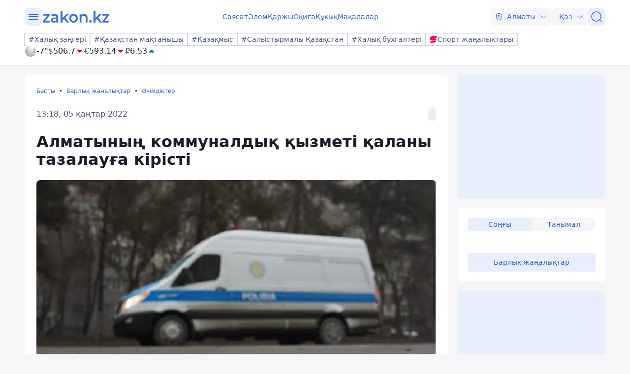

--- FILE ---
content_type: image/svg+xml
request_url: https://kaz.zakon.kz/svg/weather/n000.svg
body_size: 4637
content:
<svg width="64" height="64" viewBox="0 0 64 64" fill="none" xmlns="http://www.w3.org/2000/svg">
<path d="M2 32C2 37.9334 3.75944 43.7336 7.05588 48.6671C10.3523 53.6006 15.0377 57.4458 20.5195 59.7164C26.0013 61.987 32.0332 62.5811 37.8527 61.4235C43.6721 60.266 49.0176 57.4088 53.2132 53.2132C57.4087 49.0176 60.266 43.6721 61.4236 37.8527C62.5811 32.0333 61.987 26.0013 59.7163 20.5195C57.4457 15.0377 53.6005 10.3524 48.6671 7.05591C43.7336 3.75947 37.9334 2 32 2C24.0435 2 16.4128 5.1607 10.7868 10.7868C5.16067 16.4129 2 24.0435 2 32Z" fill="url(#paint0_radial_6320_3306)"/>
<path d="M11.0443 37.3111C13.8665 37.0555 15.8776 33.8555 15.5443 30.1666C15.2109 26.4777 12.6554 23.6889 9.83321 23.9444C7.01099 24.2 4.99989 27.3889 5.33323 31.0777C5.66656 34.7666 8.22206 37.5555 11.0443 37.3111Z" fill="#ACADB2"/>
<path d="M8.60003 39.9667C6.91114 40.8556 6.47783 43.3667 7.64449 45.5778C8.81116 47.789 11.1112 48.9112 12.8001 47.9778C14.489 47.0445 14.9223 44.5779 13.7556 42.3667C12.5889 40.1556 10.3 39.1001 8.60003 39.9667Z" fill="#ACADB2"/>
<path d="M15.2888 37.3222C14.7203 37.4449 14.2047 37.7429 13.8146 38.1743C13.4245 38.6056 13.1796 39.1485 13.1145 39.7264C13.0493 40.3043 13.1672 40.8881 13.4515 41.3954C13.7358 41.9027 14.1722 42.308 14.6991 42.5542C15.226 42.8003 15.8169 42.8749 16.3885 42.7674C16.96 42.6598 17.4834 42.3756 17.8848 41.9548C18.2862 41.534 18.5454 40.9978 18.6259 40.4218C18.7064 39.8458 18.604 39.2592 18.3333 38.7444C18.1106 38.1579 17.6681 37.6812 17.0996 37.4156C16.5312 37.1501 15.8816 37.1166 15.2888 37.3222Z" fill="#ACADB2"/>
<path d="M59.7111 33.0889C59.2 29.4111 56.5111 26.7667 53.7 27.1556C50.8889 27.5444 49.0445 30.8444 49.5667 34.5222C50.089 38.2 52.7778 40.8444 55.5778 40.4444C58.3778 40.0444 60.2333 36.7555 59.7111 33.0889Z" fill="#ACADB2"/>
<path d="M56.0111 24.4111C57.6556 23.4333 57.9444 20.9 56.6778 18.7556C55.4111 16.6111 53.0444 15.6556 51.4 16.6222C49.7555 17.5889 49.4667 20.1222 50.7333 22.2778C52 24.4333 54.3667 25.3222 56.0111 24.4111Z" fill="#ACADB2"/>
<path d="M49.8555 24.0112C49.5733 23.737 49.22 23.5471 48.8356 23.463C48.4512 23.3789 48.0509 23.4039 47.68 23.5352C47.309 23.6665 46.9822 23.8988 46.7362 24.206C46.4903 24.5132 46.3352 24.8831 46.2883 25.2738C46.2414 25.6645 46.3047 26.0605 46.4709 26.4172C46.6372 26.7738 46.8998 27.0769 47.2291 27.2923C47.5585 27.5076 47.9415 27.6266 48.3349 27.6358C48.7283 27.6451 49.1164 27.5442 49.4555 27.3445C49.9399 26.9482 50.2521 26.3798 50.3267 25.7584C50.4012 25.137 50.2324 24.5108 49.8555 24.0112Z" fill="#ACADB2"/>
<path style="mix-blend-mode:overlay" d="M36.5778 28.9111C28.9444 22.7111 25.9555 13.2778 29.9111 7.8C33.8667 2.32222 43.2444 2.95555 50.9333 9.15555C58.6222 15.3556 61.5444 24.8 57.6 30.2667C53.6555 35.7333 44.2222 35.1111 36.5778 28.9111Z" fill="url(#paint1_radial_6320_3306)"/>
<path style="mix-blend-mode:overlay" opacity="0.4" d="M5.48877 38.6335C6.49988 35.3001 11.6444 36.689 16.9888 41.7001C22.3333 46.7112 25.8777 53.4668 24.8221 56.789C23.7666 60.1113 18.6665 58.7335 13.3221 53.7224C7.97764 48.7112 4.47766 41.9446 5.48877 38.6335Z" fill="url(#paint2_radial_6320_3306)"/>
<defs>
<radialGradient id="paint0_radial_6320_3306" cx="0" cy="0" r="1" gradientUnits="userSpaceOnUse" gradientTransform="translate(38.8667 13.1889) rotate(180) scale(56.9555)">
<stop stop-color="#F8F8F8"/>
<stop offset="0.16" stop-color="#EDE9F1"/>
<stop offset="1" stop-color="#9B9DA2"/>
</radialGradient>
<radialGradient id="paint1_radial_6320_3306" cx="0" cy="0" r="1" gradientUnits="userSpaceOnUse" gradientTransform="translate(45.4922 8.74733) rotate(126.146) scale(12.1683 17.7799)">
<stop stop-color="white"/>
<stop offset="0.1" stop-color="white" stop-opacity="0.85"/>
<stop offset="0.29" stop-color="white" stop-opacity="0.59"/>
<stop offset="0.47" stop-color="white" stop-opacity="0.38"/>
<stop offset="0.63" stop-color="white" stop-opacity="0.22"/>
<stop offset="0.78" stop-color="white" stop-opacity="0.1"/>
<stop offset="0.91" stop-color="white" stop-opacity="0.03"/>
<stop offset="1" stop-color="white" stop-opacity="0"/>
</radialGradient>
<radialGradient id="paint2_radial_6320_3306" cx="0" cy="0" r="1" gradientUnits="userSpaceOnUse" gradientTransform="translate(2.23087 39.128) rotate(-136.766) scale(13.2576 5.63481)">
<stop stop-color="white"/>
<stop offset="0.1" stop-color="white" stop-opacity="0.85"/>
<stop offset="0.29" stop-color="white" stop-opacity="0.59"/>
<stop offset="0.47" stop-color="white" stop-opacity="0.38"/>
<stop offset="0.63" stop-color="white" stop-opacity="0.22"/>
<stop offset="0.78" stop-color="white" stop-opacity="0.1"/>
<stop offset="0.91" stop-color="white" stop-opacity="0.03"/>
<stop offset="1" stop-color="white" stop-opacity="0"/>
</radialGradient>
</defs>
</svg>
